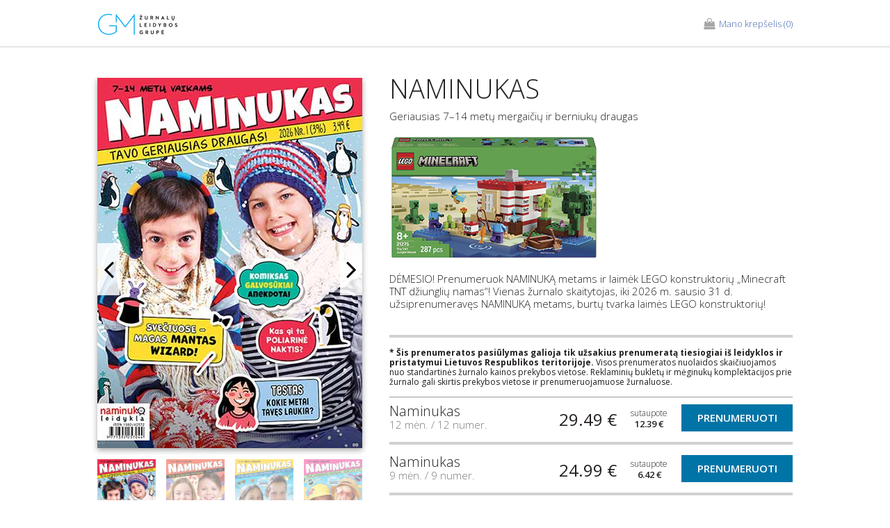

--- FILE ---
content_type: text/html; charset=utf-8
request_url: https://prenumerata.gmzurnalai.lt/index.php?mod=pasiulymai&ik=na&preke=7&ak=rUiLe58cUM
body_size: 7009
content:





 <!doctype html>
<html lang='lt'>
<head>
<meta charset='utf-8'>
<meta http-equiv='X-UA-Compatible' content='IE=edge'>
<meta name='verify-paysera' content='9084cd6a0d5394fdb027636252f38fe5'/>
<meta name='Description' content='Žurnalų ir laikraščių prenumerata tiesiogiai iš leidėjo (MOTERIS, PANELĖ, MANO NAMAI, TAVO VAIKAS)' />
<meta name='Keywords' content='laikraščiai ir žurnalai, laikraščiai, zurnalai, zurnalas, prenumerata, zurnalu prenumerata, laikraščių prenumeruota, akcija, moteris, zurnalas moteris, panele, mano namai, tavo vaikas, geriausi receptai, bulvės kelione, prenumeratos sąlygos, prenumerata uzsienyje, adreso keitimas, prenumerata tiesiogiai iš leidėjo' />
<meta name='viewport' content='width=device-width, initial-scale=1'>
<link rel='stylesheet' type='text/css' href='pren_v4/css/style.css?v=21080525' media='screen'>
<link rel='stylesheet' type='text/css' href='pren_v4/css/tablet.css' media='screen'>
<link rel='stylesheet' type='text/css' href='pren_v4/css/mobile.css' media='screen'>
<link rel='stylesheet' type='text/css' href='pren_v4/css/font-awesome.css' media='screen'>
<link rel='stylesheet' type='text/css' href='https://fonts.googleapis.com/css?family=Open+Sans:300,300i,400,400i,600,600i,700,700i,800,800i&subset=cyrillic,cyrillic-ext,greek,greek-ext,latin-ext,vietnamese' media='screen'>
<link rel='stylesheet' type='text/css' href='https://fonts.googleapis.com/css?family=Roboto:100,100i,300,300i,400,400i,500,500i,700,700i,900,900i&subset=cyrillic,cyrillic-ext,greek,greek-ext,latin-ext,vietnamese' media='screen'>
<link rel='stylesheet' type='text/css' href='https://fonts.googleapis.com/css?family=Source+Sans+Pro:200,200i,300,300i,400,400i,600,600i,700,700i,900,900i&subset=latin-ext,vietnamese' media='screen'>
<script type='text/javascript' src='pren_v4/js/jquery-latest.js'></script>
<script type='text/javascript' src='pren_v4/js/slick.min.js'></script>
<script type='text/javascript' src='pren_v4/js/jquery.fs.selecter.js'></script>
<script type='text/javascript' src='pren_v4/js/magnific.js'></script>
<script type='text/javascript' src='pren_v4/js/common.js'></script>
<script type='text/javascript' src='pren_v4/library/json.js?v=20220621'></script>
<script type='text/javascript' src='pren_v4/library/prenumerata_v4.js?v=21070917c'></script>
<title>GM žurnalai</title>
<script type='text/javascript'>
var pasiulymaiVersluiRegistracija = 'https://prenumerata.gmzurnalai.lt/servis/json_pasiulymai_verslui_registracija.php';
var naujienlaiskioRegistracija = 'https://prenumerata.gmzurnalai.lt/servis/json_naujienlaiskio_registracijos_uzklausa.php';
var adresoKeitimoRegistracija = 'https://prenumerata.gmzurnalai.lt/servis/json_adreso_keitimo_registracija.php';
var infoTekstas = 'https://prenumerata.gmzurnalai.lt/servis/json_info_tekstas.php';
var pasiulymaiVersluiRegistracija = 'https://prenumerata.gmzurnalai.lt/servis/json_pasiulymai_verslui_registracija.php' ;
var prenumeratosKoduPatikra = 'https://prenumerata.gmzurnalai.lt/servis/json_prenumeratos_kodo_patikra.php' ;
var pristatymoVietovesPatikrinimoNuoroda = 'https://prenumerata.gmzurnalai.lt/servis/json_pristatymo_vietoves_patikra.php' ;
var nuolaidosFiksavimoNuoroda = 'https://prenumerata.gmzurnalai.lt/servis/json_nuolaidos_kodo_fiksavimas.php' ;
var krepselioKainaNuoroda = 'https://prenumerata.gmzurnalai.lt/servis/json_krepselio_kaina.php' ;
var paieskosNuoroda = 'https://prenumerata.gmzurnalai.lt/servis/json_adresai2.php?sid=605369d39kvv5nl4e5m2u50bk6&pt=P&kiekis=20&adresas=' ;
var adresoDaliesPaieska = 'https://prenumerata.gmzurnalai.lt/servis/json_adreso_dalis.php?adresas=' ;
var pastoKodoNuoroda = 'https://prenumerata.gmzurnalai.lt/servis/json_pasto_kodai.php' ;
var pastoKodoIrasymoNuoroda = 'https://prenumerata.gmzurnalai.lt/servis/irasyti_pasto_koda.php' ;
function stopRKey(evt) {
var evt = (evt) ? evt : ((event) ? event : null);
var node = (evt.target) ? evt.target : ((evt.srcElement) ? evt.srcElement : null);
if ((evt.keyCode == 13) && (node.type=='text'))  {return false;}
}
document.onkeypress = stopRKey;
</script> 
<!-- Facebook Pixel Code -->

<script>

!function(f,b,e,v,n,t,s){if(f.fbq)return;n=f.fbq=function(){n.callMethod?

n.callMethod.apply(n,arguments):n.queue.push(arguments)};if(!f._fbq)f._fbq=n;

n.push=n;n.loaded=!0;n.version='2.0';n.queue=[];t=b.createElement(e);t.async=!0;

t.src=v;s=b.getElementsByTagName(e)[0];s.parentNode.insertBefore(t,s)}(window,

document,'script','https://connect.facebook.net/en_US/fbevents.js');

fbq('init', '294883524264712'); // Insert your pixel ID here.

fbq('track', 'PageView');

</script>

<noscript><img height='1' width='1' style='display:none'

src='https://www.facebook.com/tr?id=294883524264712&ev=PageView&noscript=1'

/></noscript>

<!-- DO NOT MODIFY -->

<!-- End Facebook Pixel Code --><link rel='manifest' href='/manifest.json' />
<script src='https://cdn.onesignal.com/sdks/OneSignalSDK.js' async=''></script>
<script>
  var OneSignal = window.OneSignal || [];
  OneSignal.push(function() {
    OneSignal.init({
      appId: '4e00d73d-f2ad-4d2a-8ab4-fa42befe9e6d',
    });
  });
</script></head>
<body>
<main class='wrapper clearfix'>
<header class='header'>
<div class='main clearfix'>
<a href='https://prenumerata.gmzurnalai.lt/index.php' id='logo'><img src='pren_v4/img/gm_logo.png' alt=''></a>
<nav class='nav' id='nav'>
<ul class='clearfix'>
</ul>
</nav>
<a href='#nav' class='menu_toggle'><i class='fa fa-bars'></i></a>
<a href='' class='url_cart'><i class='fa fa-shopping-bag'></i><span>Mano krepšelis</span> (0)</a>
</div>
</header>
<script type="text/javascript"> 
</script><script async src="https://www.googletagmanager.com/gtag/js?id=UA-132852592-1"></script>
<script>
  window.dataLayer = window.dataLayer || [];
  function gtag(){dataLayer.push(arguments);}
  gtag('js', new Date());

  gtag('config', 'UA-132852592-1');
</script>
<script>
ga('send', 'pageview')
</script>
				<script type='text/javascript' async=true>                                              
				(function() {                                                                           
				  var host = window.location.hostname;                                                  
				  var element = document.createElement('script');                                       
				  var firstScript = document.getElementsByTagName('script')[0];                         
				  var url = 'https://cmp.quantcast.com'                                                 
					.concat('/choice/', 'D-zFedrDpC29D', '/', host, '/choice.js?tag_version=V2');       
				  var uspTries = 0;                                                                     
				  var uspTriesLimit = 3;                                                                
				  element.async = true;                                                                 
				  element.type = 'text/javascript';                                                     
				  element.src = url;                                                                    
                                                                                                      
				  firstScript.parentNode.insertBefore(element, firstScript);                            
                                                                                                      
				  function makeStub() {                                                                 
					var TCF_LOCATOR_NAME = '__tcfapiLocator';                                           
					var queue = [];                                                                     
					var win = window;                                                                   
					var cmpFrame;                                                                       
                                                                                                      
					function addFrame() {                                                               
					  var doc = win.document;                                                           
					  var otherCMP = !!(win.frames[TCF_LOCATOR_NAME]);                                  
                                                                                                      
					  if (!otherCMP) {                                                                  
						if (doc.body) {                                                                 
						  var iframe = doc.createElement('iframe');                                     
                                                                                                      
						  iframe.style.cssText = 'display:none';                                        
						  iframe.name = TCF_LOCATOR_NAME;                                               
						  doc.body.appendChild(iframe);                                                 
						} else {                                                                        
						  setTimeout(addFrame, 5);                                                      
						}                                                                               
					  }                                                                                 
					  return !otherCMP;                                                                 
					}                                                                                   
                                                                                                      
					function tcfAPIHandler() {                                                          
					  var gdprApplies;                                                                  
					  var args = arguments;                                                             
                                                                                                      
					  if (!args.length) {                                                               
						return queue;                                                                   
					  } else if (args[0] === 'setGdprApplies') {                                        
						if (                                                                            
						  args.length > 3 &&                                                            
						  args[2] === 2 &&                                                              
						  typeof args[3] === 'boolean'                                                  
						) {                                                                             
						  gdprApplies = args[3];                                                        
						  if (typeof args[2] === 'function') {                                          
							args[2]('set', true);                                                       
						  }                                                                             
						}                                                                               
					  } else if (args[0] === 'ping') {                                                  
						var retr = {                                                                    
						  gdprApplies: gdprApplies,                                                     
						  cmpLoaded: false,                                                             
						  cmpStatus: 'stub'                                                             
						};                                                                              
                                                                                                      
						if (typeof args[2] === 'function') {                                            
						  args[2](retr);                                                                
						}                                                                               
					  } else {                                                                          
						if(args[0] === 'init' && typeof args[3] === 'object') {                         
						  args[3] = Object.assign(args[3], { tag_version: 'V2' });                      
						}                                                                               
						queue.push(args);                                                               
					  }                                                                                 
					}                                                                                   
                                                                                                      
					function postMessageEventHandler(event) {                                           
					  var msgIsString = typeof event.data === 'string';                                 
					  var json = {};                                                                    
                                                                                                      
					  try {                                                                             
						if (msgIsString) {                                                              
						  json = JSON.parse(event.data);                                                
						} else {                                                                        
						  json = event.data;                                                            
						}                                                                               
					  } catch (ignore) {}                                                               
                                                                                                      
					  var payload = json.__tcfapiCall;                                                  
                                                                                                      
					  if (payload) {                                                                    
						window.__tcfapi(                                                                
						  payload.command,                                                              
						  payload.version,                                                              
						  function(retValue, success) {                                                 
							var returnMsg = {                                                           
							  __tcfapiReturn: {                                                         
								returnValue: retValue,                                                  
								success: success,                                                       
								callId: payload.callId                                                  
							  }                                                                         
							};                                                                          
							if (msgIsString) {                                                          
							  returnMsg = JSON.stringify(returnMsg);                                    
							}                                                                           
							if (event && event.source && event.source.postMessage) {                    
							  event.source.postMessage(returnMsg, '*');                                 
							}                                                                           
						  },                                                                            
						  payload.parameter                                                             
						);                                                                              
					  }                                                                                 
					}                                                                                   
                                                                                                      
					while (win) {                                                                       
					  try {                                                                             
						if (win.frames[TCF_LOCATOR_NAME]) {                                             
						  cmpFrame = win;                                                               
						  break;                                                                        
						}                                                                               
					  } catch (ignore) {}                                                               
                                                                                                      
					  if (win === window.top) {                                                         
						break;                                                                          
					  }                                                                                 
					  win = win.parent;                                                                 
					}                                                                                   
					if (!cmpFrame) {                                                                    
					  addFrame();                                                                       
					  win.__tcfapi = tcfAPIHandler;                                                     
					  win.addEventListener('message', postMessageEventHandler, false);                  
					}                                                                                   
				  };                                                                                    
                                                                                                      
				  makeStub();                                                                           
                                                                                                      
				  var uspStubFunction = function() {                                                    
					var arg = arguments;                                                                
					if (typeof window.__uspapi !== uspStubFunction) {                                   
					  setTimeout(function() {															
						if (typeof window.__uspapi !== 'undefined') {                                   
						  window.__uspapi.apply(window.__uspapi, arg);                                  
						}                                                                               
					  }, 500);                                                                          
					}                                                                                   
				  };                                                                                    
                                                                                                      
				  var checkIfUspIsReady = function() {                                                  
					uspTries++;                                                                         
					if (window.__uspapi === uspStubFunction && uspTries < uspTriesLimit) {              
					  console.warn('USP is not accessible');                                            
					} else {                                                                            
					  clearInterval(uspInterval);                                                       
					}                                                                                   
				  };                                                                                    
                                                                                                      
				  if (typeof window.__uspapi === 'undefined') {                                         
					window.__uspapi = uspStubFunction;                                                  
					var uspInterval = setInterval(checkIfUspIsReady, 6000);                             
				  }                                                                                     
				})();                                                                                   
				</script>                                                                               
<section class='body'>
<div class='main clearfix'>
<div class='product_foto'>
<div class='product_slider'>
<div class='panel'><img src='https://prenumerata.gmzurnalai.lt/pren_v4/images/naminukas_202601.jpg' alt=''></div>
<div class='panel'><img src='https://prenumerata.gmzurnalai.lt/pren_v4/images/naminukas_202511.jpg' alt=''></div>
<div class='panel'><img src='https://prenumerata.gmzurnalai.lt/pren_v4/images/naminukas_202508.jpg' alt=''></div>
<div class='panel'><img src='https://prenumerata.gmzurnalai.lt/pren_v4/images/naminukas_202507.jpg' alt=''></div>
</div>
<div class='product_slider_nav'>
<div class='panel'><img src='https://prenumerata.gmzurnalai.lt/pren_v4/images/naminukas_202601.jpg' alt='' width='84'></div>
<div class='panel'><img src='https://prenumerata.gmzurnalai.lt/pren_v4/images/naminukas_202511.jpg' alt='' width='84'></div>
<div class='panel'><img src='https://prenumerata.gmzurnalai.lt/pren_v4/images/naminukas_202508.jpg' alt='' width='84'></div>
<div class='panel'><img src='https://prenumerata.gmzurnalai.lt/pren_v4/images/naminukas_202507.jpg' alt='' width='84'></div>
</div>
</div>
<div class='product_desc'>
<div class='top_text'>
<h1>NAMINUKAS</h1>
<p>Geriausias 7&#8211;14 metų mergaičių ir berniukų draugas</p>
<div class='clearfix'>
<img src='https://prenumerata.gmzurnalai.lt/pren_v4/images/prizas_naminukas_202601.jpg' alt='' width='300'>
</div>
<div class='clearfix'>
<p><p>DĖMESIO! Prenumeruok NAMINUKĄ metams ir laimėk LEGO konstruktorių &#8222;Minecraft TNT džiunglių namas&#8220;! Vienas žurnalo skaitytojas, iki 2026 m. sausio 31 d. užsiprenumeravęs NAMINUKĄ metams, burtų tvarka laimės LEGO konstruktorių!</p></p>
</div>
</div>
<a id='1035'></a>
<div id='pasiulymas_id_1035'>
<form name='pasiulymas_id_1035_1' action = 'https://prenumerata.gmzurnalai.lt/index.php?mod=kontaktine_info&veiksmas=naujas&pasiulymas=1035&ak=9uZG6xBEhg' method = 'POST'>
<div id='1035_1'>
<input type='hidden' id='kaina_1035_1' value='4188'>
<input type='hidden' id='nuolaida_1035_1' value='1239'>
<input type='hidden' name='irasas=1035_1' id='irasas=1035_1' value='6321'>
<div class='product_row clearfix'>
<div class='clearfix pasiulymo_anonsas'>
<strong>* Šis prenumeratos pasiūlymas galioja tik užsakius prenumeratą tiesiogiai iš leidyklos ir pristatymui Lietuvos Respublikos teritorijoje.</strong> Visos prenumeratos nuolaidos skaičiuojamos nuo standartinės žurnalo kainos prekybos vietose. Reklaminių bukletų ir mėginukų komplektacijos prie žurnalo gali skirtis prekybos vietose ir prenumeruojamuose žurnaluose.<br>&nbsp;</div>
<div class='left'>
<h4><span class ='prekes_pavadinimas'>Naminukas</span></h4>
<span class='txt'>12 mėn. / 12 numer.</span>
</div>
<input type='hidden' name='pasiulymoKiekis_1035_1' id='pasiulymoKiekis_1035_1' value = '1'>
<div class='right'>
<span class='price' id='pasiulymoKaina_1035_1' >20.99 €</span>
<span class='save' id='pasiulymoSutaupote_1035_1' >sutaupote<span id='pasiulymoNuolaida_1035_1'>11.54 €</span></span>
<button type='submit' class='btn'>Prenumeruoti</button>
</div>
</div>
</div>
<script>
pasiulymoKaina('1035_1');
</script>
</form>
<form name='pasiulymas_id_1035_2' action = 'https://prenumerata.gmzurnalai.lt/index.php?mod=kontaktine_info&veiksmas=naujas&pasiulymas=1035&ak=rvp1idX9vD' method = 'POST'>
<div id='1035_2'>
<input type='hidden' id='kaina_1035_2' value='3141'>
<input type='hidden' id='nuolaida_1035_2' value='642'>
<input type='hidden' name='irasas=1035_2' id='irasas=1035_2' value='6322'>
<div class='product_row clearfix'>
<div class='left'>
<h4><span class ='prekes_pavadinimas'>Naminukas</span></h4>
<span class='txt'>9 mėn. / 9 numer.</span>
</div>
<input type='hidden' name='pasiulymoKiekis_1035_2' id='pasiulymoKiekis_1035_2' value = '1'>
<div class='right'>
<span class='price' id='pasiulymoKaina_1035_2' >20.99 €</span>
<span class='save' id='pasiulymoSutaupote_1035_2' >sutaupote<span id='pasiulymoNuolaida_1035_2'>11.54 €</span></span>
<button type='submit' class='btn'>Prenumeruoti</button>
</div>
</div>
</div>
<script>
pasiulymoKaina('1035_2');
</script>
</form>
<form name='pasiulymas_id_1035_3' action = 'https://prenumerata.gmzurnalai.lt/index.php?mod=kontaktine_info&veiksmas=naujas&pasiulymas=1035&ak=c6nadwxmsG' method = 'POST'>
<div id='1035_3'>
<input type='hidden' id='kaina_1035_3' value='2094'>
<input type='hidden' id='nuolaida_1035_3' value='345'>
<input type='hidden' name='irasas=1035_3' id='irasas=1035_3' value='6323'>
<div class='product_row clearfix'>
<div class='left'>
<h4><span class ='prekes_pavadinimas'>Naminukas</span></h4>
<span class='txt'>6 mėn. / 6 numer.</span>
</div>
<input type='hidden' name='pasiulymoKiekis_1035_3' id='pasiulymoKiekis_1035_3' value = '1'>
<div class='right'>
<span class='price' id='pasiulymoKaina_1035_3' >20.99 €</span>
<span class='save' id='pasiulymoSutaupote_1035_3' >sutaupote<span id='pasiulymoNuolaida_1035_3'>11.54 €</span></span>
<button type='submit' class='btn'>Prenumeruoti</button>
</div>
</div>
</div>
<script>
pasiulymoKaina('1035_3');
</script>
</form>
<form name='pasiulymas_id_1035_4' action = 'https://prenumerata.gmzurnalai.lt/index.php?mod=kontaktine_info&veiksmas=naujas&pasiulymas=1035&ak=WRbW88uin2' method = 'POST'>
<div id='1035_4'>
<input type='hidden' id='kaina_1035_4' value='1047'>
<input type='hidden' id='nuolaida_1035_4' value='0'>
<input type='hidden' name='irasas=1035_4' id='irasas=1035_4' value='6324'>
<div class='product_row clearfix'>
<div class='left'>
<h4><span class ='prekes_pavadinimas'>Naminukas</span></h4>
<span class='txt'>3 mėn. / 3 numer.</span>
</div>
<input type='hidden' name='pasiulymoKiekis_1035_4' id='pasiulymoKiekis_1035_4' value = '1'>
<div class='right'>
<span class='price' id='pasiulymoKaina_1035_4' >20.99 €</span>
<span class='save' id='pasiulymoSutaupote_1035_4' >sutaupote<span id='pasiulymoNuolaida_1035_4'>11.54 €</span></span>
<button type='submit' class='btn'>Prenumeruoti</button>
</div>
</div>
</div>
<script>
pasiulymoKaina('1035_4');
</script>
</form>
</div >
<div class='bottom_text'>
<h2 class='clearfix'><span>Apie žurnalą</span></h2>
<p><strong>NAMINUKAS &#8211; geriausias 7&#8211;14 metų mergaičių ir berniukų draugas!
</strong><br>Kiekviename žurnalo numeryje &#8211; vis naujos intriguojančios ir vaikams
aktualios temos, kurios ne tik sudomins, bet ir leis praplėsti akiratį;
taip pat linksmas komiksas apie Naminuko ir berniuko Domo nuotykius,
daug užduočių, galvosūkių, pokštų, anekdotų, neišgalvotų juokingų
istorijų iš moksleivių gyvenimo, interviu su žvaigždėmis ir įdomiais
pašnekovais. <br>Periodiškumas: 1 žurnalas per mėnesį.
<br>Žurnalas išeina kiekvieno mėnesio 26&#8211;31 d.</p>
</div>
</div>
</div>
</section>
<footer class='footer'>
<div class='info_row'><span class='phone'><i class='fa fa-phone'></i>Tel.: +370 610 11389</span> <span class='mail'><i class='fa fa-envelope'></i>Paštas: <a href='mailto:prenumerata@gmzurnalai.lt'>prenumerata@gmzurnalai.lt</a></span></div>
<div class='main clearfix'>
<div class='box'>
<h3>GM žurnalai</h3>
<ul class='url_list toggle'>
<li><a href='https://prenumerata.gmzurnalai.lt/index.php?mod=apie_mus' target='_self'>Apie mus</a></li>
<li><a href='https://prenumerata.gmzurnalai.lt/index.php?mod=kontaktai' target='_self'>Kontaktai</a></li>
<li><a href='https://prenumerata.gmzurnalai.lt/index.php?mod=reklama' target='_self'>Reklama</a></li>
<li><a href='https://prenumerata.gmzurnalai.lt/index.php?mod=privatumo_politika' target='_blank'>Privatumo politika</a></li>
</ul>
</div>
<div class='box'>
<h3>Dovanų kortelės</h3>
<ul class='url_list toggle'>
<li><a href='https://prenumerata.gmzurnalai.lt/index.php?mod=kodai_ivedimas2&ak=r4M7VWAS5V'>Įvesti identifikacinius kodus</a></li>
</ul>
<h3>Sekite mus</h3>
<ul class='url_list toggle'>
<li><a href='https://prenumerata.gmzurnalai.lt/index.php?mod=sekite_mus' target='_self' class='facebook'><i class='fa fa-facebook-square'></i>Facebook</a></li>
<li><a href='https://prenumerata.gmzurnalai.lt/index.php?mod=sekite_mus' target='_self' class='facebook'><i class='fa fa-instagram'></i>Instagram</a></li>
</ul>
</div>
<div class='box'>
<h3>Pagalba</h3>
<ul class='url_list toggle'>
<li><a href='https://prenumerata.gmzurnalai.lt/index.php?mod=d_u_k' target='_self'>DUK</a></li>
<li><a href='https://prenumerata.gmzurnalai.lt/index.php?mod=taisykles' target='_blank'>Taisyklės</a></li>
<li><a href='https://prenumerata.gmzurnalai.lt/index.php?mod=prenumerata_uzsienin' target='_self'>Prenumerata užsienyje</a></li>
<li><a href='https://prenumerata.gmzurnalai.lt/index.php?mod=adreso_keitimas' target='_self'>Adreso keitimas</a></li>
</ul>
</div>
<div class='box'>
<h3>Naujienlaiškis</h3>
<ul class='url_list toggle'>
<li>Prenumeruok mūsų naujienlaiškį ir gauk geriausius pasiūlymus pirmas!</li>
<li><a style='cursor: pointer ;' onClick='naujienlaiskioUzsakymoLangas();'>Prenumeruoti</a></li>
</ul>
</div>
<div class='copy'>&copy; 1999-2026 GM žurnalų leidybos grupė. Visos teisės saugomos. Privatumas ir atsakomybė.</div>
</div>
</footer>
</main>
<div class='modal newsletter clearfix mfp-hide' id='alert_info'>
<h3><span id = 'alert_tema'>&nbsp;</span></h3>
<div id = 'alert_pranesimas'></div>
</div>
<form action='https://prenumerata.gmzurnalai.lt/index.php' class='modal newsletter clearfix mfp-hide' id='modal_newsletter_titul' onsubmit="return naujienlaiskioUzsakymas('newsletter_form');" method = 'POST'>
<h3>Naujienlaiškis</h3>
<input type='email' name='newsletter_form' id='newsletter_form' placeholder='Jūsų el. pašto adresas' class='input'>
<div class='btn_row'><button type='submit' class='btn'>užsakyti</button></div>
<div style='margin-top: 10px;'>
&#8222;GM žurnalų leidybos grupė&#8220; (GM ŽLG) naujienlaiškis skirtas informuoti skaitytojus apie žurnalų prenumeratos pasiūlymus ir naujoves, taip pat apie GM ŽLG žurnalų rengiamas akcijas, renginius, pristatomas naujas ir atnaujintas paslaugas. Kiekvienas GM ŽLG žurnalai naujienlaiškio prenumeratorius turi teisę bet kada pakeisti prenumeratą arba nuo prenumeratos visiškai atsisakyti. Taip pat Jūs turite teisę susipažinti su savo duomenimis ir reikalauti juos ištaisyti arba ištrinti, arba apriboti duomenų tvarkymą, arba teisę nesutikti, kad duomenys būtų tvarkomi, taip pat teisę į duomenų perkeliamumą. Prenumeratoriui atsisakius nuo GM ŽLG naujienlaiškio prenumeratos, GM ŽLG netenka teisės tvarkyti Jūsų asmens duomenis, kuriuos pateikėte užsakydamas GM ŽLG žurnalai naujienlaiškį. Užsiprenumeravęs GM ŽLG žurnalai naujienlaiškį, Jūs sutinkate, kad UAB GM ŽLG įmonė tvarkytų Jūsų pateiktus asmens duomenis tiesioginės rinkodaros tikslais bei siųstų rinkodaros pasiūlymus. GM ŽLG įsipareigoja neperduoti tretiesiems asmenims duomenų, kuriuos prenumeratorius pateikė užsakydamas GM ŽLG žurnalai naujienlaiškį. Išskyrus naujienlaiškio siuntimui būtinos informacijos perdavimą įmonei, vykdančiai GM ŽLG žurnalai naujienlaiškio siuntimą. Jūsų asmens duomenys bus saugomi tol, kol pageidausite gauti GM ŽLG siunčiamus prenumeratos pasiūlymus. 
<br>Jūsų asmens duomenys bus saugomi pagal Bendrąjį duomenų apsaugos reglamentą, Lietuvos Respublikos Asmens duomenų teisinės apsaugos įstatymą. Jūsų teises taip pat gina Lietuvos Respublikos Vartotojų teisių apsaugos įstatymas. Jeigu manote, kad pažeistos Jūsų teisės dėl asmens duomenų tvarkymo, turite teisę pateikti skundą Valstybinei duomenų apsaugos inspekcijai.
<br>Naujienlaiškio atsakyti galite kreipdamiesi adresu <a href='mailto:info@gmzurnalai.lt'>info@gmzurnalai.lt</a> arba paspaudę naujienlaiškio atisakymo nuorodą, naujienlaiškyje, ar kreipdamiesi į duomenų apsaugos pareigūną (Ingrida Karpuškaitė, <a href='mailto:ingrida.karpuskaite@gmzurnalai.lt'>ingrida.karpuskaite@gmzurnalai.lt</a>, +370 624 51477)</div>
</form>
<noscript>
<div id='no_js'>
<div class='no_js_info'>
<h1>Svetainės darbui būtinas JavaScript palaikymas</h1>
</div>
</div>
</noscript>
</body>
</html>


--- FILE ---
content_type: application/javascript
request_url: https://prenumerata.gmzurnalai.lt/pren_v4/library/json.js?v=20220621
body_size: 9394
content:
  

	
	
 function adreso_patikra() {
// --------------------------------------------------------------------------------------------------						
//	ISVALOM PASTO KODO IR NAMO NUMERIO LAUKUS
// --------------------------------------------------------------------------------------------------	
	var adresoSablonas = adresoSablonoLaukas.value ;

	adresoSablonoLaukas.focus() ;

//	alert(adrSavId.value + ' XX ' + adrVieId.value + ' XX ' + adrGatId.value) ;
	
	var adresoPasirinkimas = $('#adresai').get(0);
	if (adresoPasirinkimas.options.length > 0) {
		alert_pranesimas('Adresas', "Nepasirinktas adresas") ;
	} else {
		if (adrGatId.value > 0 && namoNumerioReiksme.value == '') {
			namoNumerioReiksme.focus() ;
			alert_pranesimas('Adresas', "Nėra namo numerio") ;
		} else {	 

					if (adresoSablonas.length > 3) {
		
//		alert(adresoDaliesPaieska+encodeURI(adresoSablonas)) ;
		
		
// --------------------------------------------------------------------------------------------------						
//	PASIESKOS SABLONO ILGIS > 3 - IESKOM GALIMU VARIANTU
// --------------------------------------------------------------------------------------------------						
 
						$.ajax({
							url: adresoDaliesPaieska+encodeURI(adresoSablonas),
							dataType: "text",
							success: function(data) {
								var json = $.parseJSON(data);
								var klaida = json.klaida ;
								var paieska = json.paieska ;
								if (klaida != null) {
// --------------------------------------------------------------------------------------------------						
//	APDOROJAM KLAIDA
// --------------------------------------------------------------------------------------------------						
									var klaidos_info = $.map(klaida, function(value, index) {
									return [value];
									});

									if (klaidos_info[0].kodas > 0) {
										}
								}
// --------------------------------------------------------------------------------------------------						
//	ISVALOM ADRTESU SUFLERI
// --------------------------------------------------------------------------------------------------						
						
								adresoPasirinkimas.style.display = "none";
								while (adresoPasirinkimas.options.length > 0) {
									adresoPasirinkimas.remove(adresoPasirinkimas.options.length - 1);
								}
// --------------------------------------------------------------------------------------------------						
//	PAIMAM PAIESKOS REZULTATUS
// --------------------------------------------------------------------------------------------------						
								if (paieska == null) {
									alert_pranesimas('Adresas', "Neteisingas adresas") ;
								}
							}
						});
					} ;
			}
		}
 }	
	
	
	
	
	
	function pasto_kodo_paieska(e) {
		
	
	if (e.keyCode > 0) {
//	if (e.keyCode === 13 || e.keyCode === 9 || e.keyCode > 20) {
		
		

			if (paieskos_info[pasirinktasAdresasID] != null) {
				
			var elementasButoNumeris = $('#buto_numeris').get(0) ;
			var elementasNamoNumeris = $('#namo_numeris').get(0) ;

				
			var namoNumeris = elementasNamoNumeris.value ;
			
			
				if (namoNumeris.length > 0) {
		// --------------------------------------------------------------------------------------------------						
		// PIRMIAUSIA TIKRINAM AR DAR NETURIM PASTO KODO TAM ADRESUI
		// --------------------------------------------------------------------------------------------------						
					var pastoKodoQuery = "?adr_vie_id=" +  paieskos_info[pasirinktasAdresasID].adr_vie_id + "&adr_gat_id=" + paieskos_info[pasirinktasAdresasID].adr_gat_id + "&adr_namo_nr=" + namoNumeris ;


					$.ajax({
//						async: false,
						url: pastoKodoNuoroda + encodeURI(pastoKodoQuery),
						dataType: 'text',
							success: function(data) {
								var json = $.parseJSON(data);
								var klaida = json.klaida ;
								var paieska = json.paieska ;
								if (klaida != null) {
									var klaidos_info = $.map(klaida, function(value, index) {
										return [value];
									});
							
									if (klaidos_info[0].kodas > 0) {
		//								alert("Klaida: " +  klaidos_info[0].pranesimas) ;
										}
								}
								if (paieska != null) {
									kodo_paieskos_info = $.map(paieska, function(value, index) {
										return [value];
									});			
									if (kodo_paieskos_info != null) {
		// --------------------------------------------------------------------------------------------------	
		// TOKI PASTO KODA JAU TURIM
		// --------------------------------------------------------------------------------------------------	
										pastoKodas.value = kodo_paieskos_info[0].pasto_kodas ;
										pastoKodas.readOnly = true;							
		// --------------------------------------------------------------------------------------------------	
									}
								} else {
		// --------------------------------------------------------------------------------------------------	
		// TOKIO DAR NETURIM - UZKLAUSIAM POSTIT.LT
		// --------------------------------------------------------------------------------------------------						
								   var pilnasAdresas = paieskos_info[pasirinktasAdresasID].gatve + ' ' + namoNumeris + ', ' + paieskos_info[pasirinktasAdresasID].vietove ;
								   $.ajax({
										url: '//postit.lt/data/',
										dataType: 'json',
										data: {
											address: pilnasAdresas
										},
										success: function(resp){
											if(resp && resp.total > 0){
												pastoKodas.value = resp.data[0].post_code ;
		// --------------------------------------------------------------------------------------------------	
		// IRASOM GAUTA PASKO KODA I DB
		// --------------------------------------------------------------------------------------------------	
												pastoKodoQuery += '&adr_pasto_kodas=' + pastoKodas.value ;
												$.ajax({
													url: pastoKodoIrasymoNuoroda + encodeURI(pastoKodoQuery),
													dataType: 'text',
														success: function() {
													}
												});		
												pastoKodas.readOnly = true;
												
		// --------------------------------------------------------------------------------------------------	

											} else {
		// --------------------------------------------------------------------------------------------------	
		// PASTO KODO NEGAVOM 
		// --------------------------------------------------------------------------------------------------	
												pastoKodas.value = '' ;
												pastoKodas.readOnly = false;
		// --------------------------------------------------------------------------------------------------	
											}
										},
										error: function(){
										},
										complete: function(){
										}
									});								
		// --------------------------------------------------------------------------------------------------						
								}


							}

					});	
				}
			}
	
	
			if (e.keyCode === 13 || e.keyCode === 9) elementasButoNumeris.focus() ;

		}
	}


    function adreso_paieska(e) {
	
	var adresoSablonas = adresoSablonoLaukas.value ;
	
	var adresoLaukelioRemas = false ;
	
//	alert(adresoSablonas);
	

// --------------------------------------------------------------------------------------------------						
//	ISVALOM PASTO KODO IR NAMO NUMERIO LAUKUS
// --------------------------------------------------------------------------------------------------						
	pastoKodas.value = '' ;
	pastoKodas.readOnly = false;
	namoNumerioReiksme.value = '' ;
	
	adrSavId.value = '' ;
	adrVieId.value = '' ;
	adrGatId.value = '' ;

// --------------------------------------------------------------------------------------------------						
//	ATRAKINAM LAUKUS
// --------------------------------------------------------------------------------------------------						
			var elementasPastoKodas = $('#pasto_kodas').get(0) ;
			var elementasNemoNumeris = $('#namo_numeris').get(0) ;
			var elementasButoNumeris = $('#buto_numeris').get(0) ;
			
			if (adresoSablonas.length > 9) {
				var sablonasAnalizei = adresoSablonas.trim() ;
				var sablonoAnalizeDalimis = sablonasAnalizei.split(' ') ;
				if (sablonoAnalizeDalimis.length > 1) {
				
					var fragmentuKiekisIlgu = 0 ;
					var fragmentuKiekisTrumpu = 0 ;
				
					for (var i=0; i<sablonoAnalizeDalimis.length; i++) {
						var fragmentas = sablonoAnalizeDalimis[i].trim() ;
							if (fragmentas.length > 0 && fragmentas.length <= 5) fragmentuKiekisTrumpu++ ;
							if (fragmentas.length > 5) fragmentuKiekisIlgu++ ;
					}
					
					if (fragmentuKiekisIlgu >= 3 || (fragmentuKiekisIlgu >= 2 && fragmentuKiekisTrumpu >= 1)) {
						elementasPastoKodas.readOnly = false;
						elementasNemoNumeris.readOnly = false;
						elementasButoNumeris.readOnly = false;	
					}
				}
			}
	
			if (adresoSablonas.length > 3) {
				
				
// --------------------------------------------------------------------------------------------------						
//	PASIESKOS SABLONO ILGIS > 3 - IESKOM GALIMU VARIANTU
// --------------------------------------------------------------------------------------------------						
 
// console.log(paieskosNuoroda+encodeURI(adresoSablonas)); 
  
				$.ajax({
                    url: paieskosNuoroda+encodeURI(adresoSablonas),
                    dataType: "text",
                    success: function(data) {
						var json = $.parseJSON(data);
						var klaida = json.klaida ;
						var paieska = json.paieska ;
						
					
						if (klaida != null) {
// --------------------------------------------------------------------------------------------------						
//	APDOROJAM KLAIDA
// --------------------------------------------------------------------------------------------------						
							var klaidos_info = $.map(klaida, function(value, index) {
							return [value];
							});

							if (klaidos_info[0].kodas > 0) {
//									console.log(klaidos_info[0].kodas) ;
//									console.log(klaidos_info[0].pranesimas) ;
									adresoLaukelioRemas = true ;
									
// --------------------------------------------------------------------------------------------------						
//	IREMINAM ADRESO LAUKELI
// --------------------------------------------------------------------------------------------------						
									adresoSablonoLaukas.style.border = "1px";
									adresoSablonoLaukas.style.borderStyle = "solid";
									adresoSablonoLaukas.style.borderColor = "#d3d3d3";											
									
								}
						}
// --------------------------------------------------------------------------------------------------						
//	ISVALOM ADRTESU SUFLERI
// --------------------------------------------------------------------------------------------------						
						var adresoPasirinkimas = $('#adresai').get(0);
						adresoPasirinkimas.style.display = "none";

//							var elementAdresai = document.getElementById("adresai");
							while (adresoPasirinkimas.firstChild) {
							  adresoPasirinkimas.removeChild(adresoPasirinkimas.firstChild);
							}

// --------------------------------------------------------------------------------------------------						
//	PAIMAM PAIESKOS REZULTATUS
// --------------------------------------------------------------------------------------------------						
						if (paieska != null) {
							paieskos_info = $.map(paieska, function(value, index) {
								return [value];
							});			
							if (paieskos_info != null) {
//
// BLOKUOJAM KITUS LAUKUS
//
									var elementasPastoKodas = $('#pasto_kodas').get(0) ;
									var elementasNemoNumeris = $('#namo_numeris').get(0) ;
									var elementasButoNumeris = $('#buto_numeris').get(0) ;
									elementasPastoKodas.readOnly = true;
									elementasNemoNumeris.readOnly = true;
									elementasButoNumeris.readOnly = true;
							
							
// --------------------------------------------------------------------------------------------------						
//	YRA REZULTATU - SUFLERUOJMA PSIRINKIMUS
// --------------------------------------------------------------------------------------------------						
								adresoPasirinkimas.style.display = "block";

								adresoSablonoLaukas.style.borderBottom = "0px";
								adresoSablonoLaukas.style.paddingBottom = "0px";
								adresoSablonoLaukas.style.marginBottom = "0px";
								
								var maxVariantu = 25 ;
								
								var adresoPasirinkimasKiekis = (paieskos_info.length < maxVariantu) ? paieskos_info.length : maxVariantu;
								if (adresoPasirinkimasKiekis == 0) adresoLaukelioRemas = true ;
								
//								console.log(adresoPasirinkimasKiekis) ;
								
								var sarasoInfo  = "" ;
								if (paieskos_info.length >= maxVariantu) sarasoInfo += "Pirmiausia rašykite gatvės pavadinimą. Pakanka įvesti gatvės ir miesto/kaimo pavadinimų pradžią, pvz. \"Puš Žib\". Rodomi pirmi " + maxVariantu + " adresų, jei sąraše jūsų adreso nėra, įrašykite pilnesnius pavadinimus."
								sarasoInfo += " Įrašykite pilną adresą arba pasirinkite tinkamą iš sąrašo apačioje." ;
								

								
								
								var padr = document.createTextNode(sarasoInfo); 
								
								var adresoEilute = document.createElement('li');
									adresoEilute.style.margin = "0px 0px 0px 0px";
									adresoEilute.style.padding = "0px 5px 0px 5px";
									adresoEilute.style.fontWeight = "bold";
								var zyme = document.createElement('label');
								zyme.setAttribute('for', 'zyme_x') ;
								adresoEilute.appendChild(padr) ;
								adresoEilute.appendChild(zyme) ;
									adresoPasirinkimas.appendChild(adresoEilute);
								
								
								for (var i = 0; i < adresoPasirinkimasKiekis; i++) {
									var pilnasAdresas = paieskos_info[i].gatve + ' ' + paieskos_info[i].vietove + ' ' + paieskos_info[i].savivaldybe;
									var padr = document.createTextNode(pilnasAdresas);
									
									
//									console.log(paieskos_info[i].vietove_tipas) ;
									
									var adresoEilute = document.createElement('li');

									adresoEilute.style.cursor = "pointer";
									adresoEilute.style.margin = "0px 0px 0px 0px";
									adresoEilute.style.padding = "5px 5px 0px 5px";
									adresoEilute.style.backgroundColor = "#eee";
									adresoEilute.style.border = "1px 0px 0px 0px";
									adresoEilute.style.borderStyle = "solid";
									adresoEilute.style.borderColor = "#fff";
	

									var zyme = document.createElement('label');

									zyme.setAttribute('for', 'zyme_'+i) ;
									adresoEilute.appendChild(padr) ;
									adresoEilute.appendChild(zyme) ;
									adresoEilute.setAttribute('onclick', 'adresoFiksavimas(' + i + ',\'' + pilnasAdresas + '\');');
									adresoEilute.setAttribute('onmouseover', 'aktyvi_eilute(this)') ;
									adresoEilute.setAttribute('onmouseout', 'pasyvi_eilute(this)') ;
									adresoEilute.setAttribute('id', 'adr_'+i) ;

									adresoPasirinkimas.appendChild(adresoEilute);
							
								}	
								
								if(e.keyCode === 13 || e.keyCode === 9 || e.keyCode === 40) {
									if (paieskos_info.length == 1) {
											pasirinktasAdresasID = 0 ;
											adresoFiksavimas(0, pilnasAdresas) ;
											elementasNemoNumeris.focus() ;
									} 

								}
								
							} 
						} 
                    }
                });
		} else {
			
			var adresuSufleris = $('#adresai').get(0);
			adresuSufleris.style.display = "none";
			adresoLaukelioRemas = true ;
		};
	  if (adresoLaukelioRemas) {
// --------------------------------------------------------------------------------------------------						
//	IREMINAM ADRESO LAUKELI
// --------------------------------------------------------------------------------------------------						
		adresoSablonoLaukas.style.border = "1px";
		adresoSablonoLaukas.style.borderStyle = "solid";
		adresoSablonoLaukas.style.borderColor = "#d3d3d3";			  
		  
	  }
	  
	  return false ;

	}
	
	
	function aktyvi_eilute(elem) {
		elem.style.backgroundColor = "#ddd";
		elem.style.fontWeight = "bold" ;
		
	}
	
	function pasyvi_eilute(elem) {
		elem.style.backgroundColor = "#eee";
		elem.style.fontWeight = "normal" ;
	}


	  
// --------------------------------------------------------------------------------------------------						
//	FIKSUOJAM PSIRINKTA ADRESA IS PATEIKTU
// --------------------------------------------------------------------------------------------------						
  
	function adresoFiksavimas(pasirinktas,adresas){
		var adresoPasirinkimas = $('#adresai').get(0);
		pasirinktasAdresasID = pasirinktas ;
		
		
		adrSavId.value = paieskos_info[pasirinktas].adr_sav_id ;
		adrVieId.value = paieskos_info[pasirinktas].adr_vie_id ;
		adrGatId.value = paieskos_info[pasirinktas].adr_gat_id ;
	
// --------------------------------------------------------------------------------------------------						
//	I ADRESO EILUTE IRASOM PASIRINKTA VARIANTA
// --------------------------------------------------------------------------------------------------						
		adresoSablonoLaukas.value = adresas ;
// --------------------------------------------------------------------------------------------------						
//	ISVALOM SULFERIO SARASA
// --------------------------------------------------------------------------------------------------						
		var adresoPasirinkimas = $('#adresai').get(0);
		adresoPasirinkimas.style.display = "none";
// --------------------------------------------------------------------------------------------------						
//	IREMINAM ADRESO LAUKELI
// --------------------------------------------------------------------------------------------------						
		adresoSablonoLaukas.style.border = "1px";
		adresoSablonoLaukas.style.borderStyle = "solid";
		adresoSablonoLaukas.style.borderColor = "#d3d3d3";
// --------------------------------------------------------------------------------------------------						
//	ATRAKINAM LAUKUS
// --------------------------------------------------------------------------------------------------						
			var elementasPastoKodas = $('#pasto_kodas').get(0) ;
			var elementasNemoNumeris = $('#namo_numeris').get(0) ;
			var elementasButoNumeris = $('#buto_numeris').get(0) ;
			elementasPastoKodas.readOnly = false;
			elementasNemoNumeris.readOnly = false;
			elementasButoNumeris.readOnly = false;	

	}	   

	
	function uzsakovasPrivatus(elem) {
		 var uzsakovasPrivatusInfo = document.getElementById(elem.id) ;
		 var juridinioBlokas = document.getElementById('juridinio_info') ;
		 if (uzsakovasPrivatusInfo.checked == true) {
			juridinioBlokas.style.display = 'none' ;
			var prenPavadinimas = $('#pren_pavadinimas').get(0);
			var prenKodas = $('#pren_kodas').get(0);
			prenPavadinimas.value = '' ;
			prenKodas.value = '' ;
		}
	}
	
	function uzsakovasJuridinis(elem) {
		 var uzsakovasPrivatusInfo = document.getElementById('uzsakovas_privatus') ;
		 var juridinioBlokas = document.getElementById('juridinio_info') ;
		 var uzsakovasJuridinisInfo = document.getElementById(elem.id);
		 if (uzsakovasJuridinisInfo.checked == true) {
			 juridinioBlokas.style.display = 'block' ;
		}
	}
	
	function pritaikytiNuolaida(pilnas_url) {
		
		
		console.log("taikom") ;
//
// KREIPIASI I PHP MODULI, KURIS SKAICIUOJA NUOLAIDA
//
		 var nuolaidosKodasElem = document.getElementById('nuolaidos_kodas') ;
		 var seansoIdElem = document.getElementById('seanso_id') ;
		 var prenumeratosTipasElem = document.getElementById('prenumeratos_tipas_id') ;
		 var krepselioKainaElem = document.getElementById('krepselio_kaina') ;
		 var krepselioKaina = " "; 
		 if (nuolaidosKodasElem != null && seansoIdElem != null) {
					var nuolaidosKodoQuery = "?nk=" +  nuolaidosKodasElem.value + "&sid=" + seansoIdElem.value ;
					
					if (nuolaidosKodasElem.value == '') {
						alert_pranesimas('Nuolaidos kodas', 'Neįvestas nuolaidos kodas') ;
					} else {
					
						console.log(encodeURI(nuolaidosFiksavimoNuoroda + nuolaidosKodoQuery)) ;


						$.post(encodeURI(nuolaidosFiksavimoNuoroda + nuolaidosKodoQuery),
						{
						},

						
						function(data, status){
								var json = $.parseJSON(data);
								var rezultatas = json.rezultatas ;
								
								if (rezultatas != null) {
									var rezultatas_info = $.map(rezultatas, function(value, index) {
										return [value];
									
									});		
									if ((rezultatas_info[0].kodas * 1) < 0) alert_pranesimas('Nuolaidos kodas', 'Netinkamas nuolaidos kodas') ;
									else {
										$('#krepselio_kaina').text(' ');
										$('#krepselio_kaina').html('Skaičiuojama nuolaida');

//										paskaiciuotiKrepselioKaina();	
										
										setTimeout("paskaiciuotiKrepselioKaina();", 3000);	
										setTimeout(function(){location.replace(pilnas_url)} , 1000); 


									}
								}	

								
							
						});
						

	
					}
					
					
					
		 }
//		setTimeout("paskaiciuotiKrepselioKaina()", 3000);	
 
		paskaiciuotiKrepselioKaina();	
		nuolaidosKodasElem.value = "" ;
		

	}
	
	

function paskaiciuotiKrepselioKaina() {
		

//
// KREIPIASI I PHP MODULI, KURIS SKAICIUOJA NUOLAIDA
//
		 var seansoIdElem = document.getElementById('seanso_id') ;
		 var prenumeratosTipasElem = document.getElementById('prenumeratos_tipas_id') ;
		 var krepselioKainaElem = document.getElementById('krepselio_kaina') ;
		 var krepselioKaina = " "; 
		 
		 
//		 for (var i=1; i < 1000000; i++) i=i ;
		 
//
// PAIMAM NAUJA KAINA
//	
					var krepselioKainaQuery = "?prt=" +  prenumeratosTipasElem.value + "&sid=" + seansoIdElem.value ;
				
				
//					console.log(encodeURI(krepselioKainaNuoroda + krepselioKainaQuery)) ;
				
					
					$.ajax({
					url: encodeURI(krepselioKainaNuoroda + krepselioKainaQuery),
					dataType: 'text',
					success: function(data) {
						}
					});	

					$.ajax({
					url: encodeURI(krepselioKainaNuoroda + krepselioKainaQuery),
					dataType: 'text',
					success: function(data) {
							var json = $.parseJSON(data);
							var kaina = json.kaina ;
							
							if (kaina != null) {
// --------------------------------------------------------------------------------------------------						
//	APDOROJAM KLAIDA
// --------------------------------------------------------------------------------------------------						
									var rezultatas_info = $.map(kaina, function(value, index) {
										return [value];
									});

									var suma = rezultatas_info[0].suma_eur ;
									var papildoma_nuolaida = rezultatas_info[0].papildoma_nuolaida_eur * 1;
									var pristatymo_kaina = rezultatas_info[0].pristatymo_kaina_eur * 1;
									var galutine_kaina = rezultatas_info[0].galutine_kaina_eur * 1;
									
//									console.log(papildoma_nuolaida * 1);
//									console.log(pristatymo_kaina);
//									console.log(galutine_kaina);
									
//									if (papildoma_nuolaida > '0.00') krepselioKaina += "Pritaikyta papildoma nuolaida: <strong>" + papildoma_nuolaida + " &euro;</strong><br>" ;
									if ((papildoma_nuolaida * 1) > 0) krepselioKaina += "Pritaikyta papildoma nuolaida: <strong>" + papildoma_nuolaida.toFixed(2) + " &euro;</strong><br>" ;
									krepselioKaina += "Viso mokėti: <strong>" + galutine_kaina.toFixed(2) + " &euro;</strong>" ;
									
//									console.log(krepselioKaina)
									
									$('#krepselio_kaina').text(' ');
									$('#krepselio_kaina').html(krepselioKaina);
									krepselioKaina = "" ;
									suma = "" ;
									papildoma_nuolaida = "" ;
									pristatymo_kaina = "" ;
									galutine_kaina = "" ;
									
//									if (krepselioKainaElem != null) krepselioKainaElem.innerHTML = krepselioKaina ;
								}
						}
					});		
		

	}
		
	
	
	

function checkPatikra(laukelis) {
	if (laukelis.checked == false) {
		laukelis.style.borderColor = '#borderColor' ;
		return false ;
	} else laukelis.style.borderColor = '#d3d3d3' ;
	return true ;
}	
	
function laukelioPatikra(laukelis) {
		if (laukelis.value == '') {
			laukelis.style.borderColor = '#e90101' ;
		
			return false ;
		} else laukelis.style.borderColor = '#d3d3d3' ;
		
		return true ;
}

function laukelioPatikra2(laukelisID) {

		var telPrefix = "tel";
		var telefonoLaukas = (laukelisID.indexOf(telPrefix) !== -1) ? true : false ;

		var mailPrefix = "email";
		var emailLaukas = (laukelisID.indexOf(mailPrefix) !== -1) ? true : false ;

		var vardasPrefix = "vardas";
		var vardasLaukas = (laukelisID.indexOf(vardasPrefix) !== -1) ? true : false ;

		var pavardePrefix = "pavarde";
		var pavardeLaukas = (laukelisID.indexOf(pavardePrefix) !== -1) ? true : false ;


		var ID = '#' + laukelisID ;
		var klaidaID = '#' + 'klaida_' + laukelisID ;
		
		var laukelisKlaida = $(klaidaID).get(0);
		
		var klaidosDetalizavimas = '' ;

		
		var neraDuomenu = false ;
		
		var laukelis = $(ID).get(0);

		if (laukelis == null) return true ;
		
		var laukelioTipas = $(ID).attr('class');
		
		var laukelioPaskirtis = laukelis.type;
		
		
		if (laukelioTipas == 'input') {
			
			
			
			if (laukelis.value == '') neraDuomenu = true ;
			else {

				if (vardasLaukas || pavardeLaukas) {
					
					var pritaikytasFiltras = laukelis.value.replace(/[^A-Za-z]/g, '');

					  if(pritaikytasFiltras.length > 1)  {
						  neraDuomenu = false ; 
					  } else {
						 neraDuomenu = true ;
						 if(pritaikytasFiltras.length == 1) klaidosDetalizavimas = 'Reikia įvesti daugiau nei vieną raidę' ;
					  }
				
				}	
			
			
				if (laukelioPaskirtis == 'tel' || telefonoLaukas) {
					
					var pritaikytasFiltras = laukelis.value.replace(/[\(\)\.\-\ ]/g, '');
					
					pritaikytasFiltras = pritaikytasFiltras.replace(/\D*/g, '') ;
					
					laukelis.value = pritaikytasFiltras ;
					
					var telefonoSkaiciai = /^\d{8,10}$/;

					  if(pritaikytasFiltras.match(telefonoSkaiciai))  {
						  neraDuomenu = false ; 
					  } else {
						 if (pritaikytasFiltras.length > 0 && pritaikytasFiltras.length < 8) klaidosDetalizavimas = 'Per trumpas telefono numeris' ;
						 if (pritaikytasFiltras.length > 10) klaidosDetalizavimas = 'Per ilgas telefono numeris' ;
						 neraDuomenu = true ;
					  }
				
				}	

				if (laukelioPaskirtis == 'email' || emailLaukas) { 
//					var mailformat = /^\w+([\.-]?\w+)*@\w+([\.-]?\w+)*(\.\w{2,3})+$/;
					var mailformat = /^[^\s@]+@[^\s@]+\.[^\s@]+$/;
					if(laukelis.value.match(mailformat)) {
						neraDuomenu = false ;
					}  else  {
						 neraDuomenu = true ;
						 klaidosDetalizavimas = 'Neteisingas el. pašto adresas' ;
					  }
				
				}
			
			}
		}
		
		if (laukelioTipas == 'textarea') {
			if (laukelis.value == '') neraDuomenu = true ;
		}
		
		if (laukelioTipas == 'selecter-element') {
//			console.log(laukelis.options[laukelis.selectedIndex].value);
			if (laukelis.options[laukelis.selectedIndex].value == '') {
				neraDuomenu = true ;
				klaidosDetalizavimas = 'Reikia pasirinkti iš sąrašo' ;
			}
		}		
	
		

			if (neraDuomenu) {
				laukelis.style.borderColor = '#e90101' ;
				if (laukelisKlaida != null)	{
					if (klaidosDetalizavimas.length > 0) $(klaidaID).html(klaidosDetalizavimas) ;
					laukelisKlaida.style.display = 'block' ;
				}
				return false ;
			} else {
				laukelis.style.borderColor = '#d3d3d3' ;
				if (laukelisKlaida != null)	laukelisKlaida.style.display = 'none' ;
			}
		return true ;
}
	
	function patikrintiKontaktuForma() {
//
// PATIKRINA AR UZPILDYTA KONTAKTU FORMA
//		
		var rezultatas = true ;

		var prenPrivatus = $('#uzsakovas_privatus').get(0);
		var prenJuridinis = $('#uzsakovas_juridinis').get(0);
		var prenSutikimas = $('#pren_sutikimas').get(0);
		var ppSutikimas = $('#pp_sutikimas').get(0);
		
		
		var klaidosPranesimas = '' ;
		
		if (prenJuridinis.checked == true) {
			if (!laukelioPatikra2('pren_pavadinimas')) rezultatas = false ; 
			if (!laukelioPatikra2('pren_kodas')) rezultatas = false ; 
		}
			
		if (!laukelioPatikra2('pren_vardas')) rezultatas = false ; 
		if (!laukelioPatikra2('pren_pavarde')) rezultatas = false ; 
		if (!laukelioPatikra2('pren_telefonas')) rezultatas = false ; 
		if (!laukelioPatikra2('pren_email')) rezultatas = false ; 
		
		if (!rezultatas) {
				klaidosPranesimas = "Neužpildyti reikalingi duomenų laukeliai<br>" ;
		}

		
		if (!checkPatikra(prenSutikimas)) {
			rezultatas = false ; 
			klaidosPranesimas += "Reikalingas sutikimas su prenumeratos sąlygomis<br>" ;
		}
		
				
		if (!checkPatikra(ppSutikimas)) {
			rezultatas = false ; 
			klaidosPranesimas += "Reikalingas patvirtinimas, kad susipažinote su privatumo politika" ;
		}
		
		
		if (!rezultatas) {
			
			alert_pranesimas('Kontaktinė informacija', klaidosPranesimas) ;

		}
	
		return rezultatas ;
	}

	
	function patikrintiPristatymoForma(seansoId, pasiulymoTipas) {
		
		var rezultatas = true ;	
		var vietoveRezultatas = true ;
		var klaidosPranesimas = '' ;
		
		var adresoLaukelis = $('#adreso_sablonas').get(0);

		
		if (adresoLaukelis != null) {
		
			var visasAdresas =  adresoLaukelis.value ;

//
// PATIKRINAM AR ADRESAS ATITINKA UZSAKYMO PRISTATYMO VIETOVE
//		
			var pristatymoVietovesPatikrinimoUzklausa = pristatymoVietovesPatikrinimoNuoroda + '?sid=' + seansoId + '&pt=' + pasiulymoTipas + '&adresas=' + visasAdresas ;

		
		console.log(pristatymoVietovesPatikrinimoUzklausa);
		
							$.ajax({
							async: false,
							url: encodeURI(pristatymoVietovesPatikrinimoUzklausa),
							dataType: "text",
							success: function(data) {
								
								var json = $.parseJSON(data);
								
								var jsonRezultatas = json.rezultatas ;

								if (jsonRezultatas != null) {
										var rezultatas_info = $.map(jsonRezultatas, function(value, index) {
											return [value];
										
										});		
										
										if (rezultatas_info[0].atsakymas == 'NO')  {
											rezultatas = false ; 
											vietoveRezultatas = false ; 
											klaidosPranesimas += rezultatas_info[0].pranesimas + "<br><br>" ;
											
	


										}
									}
							}
						});		
		
		}

		var gavSutikimas = $('#gav_sutikimas').get(0);
		var gavPavadinimas = $('#gav_pavadinimas').get(0);
		var gavKodas = $('#gav_kodas').get(0);
		var gavPVM = $('#gav_pvm').get(0);
		var duruKodas = $('#duru_kodas').get(0);

		if (!laukelioPatikra2('adreso_sablonas')) rezultatas = false ; 
		if (!laukelioPatikra2('namo_numeris')) rezultatas = false ; 
		if (!laukelioPatikra2('pasto_kodas')) rezultatas = false ; 
		if (!laukelioPatikra2('duru_tipas')) rezultatas = false ; 


		var duruTipas = $('#duru_tipas').get(0);
		if (duruTipas != null) {

			var duruTipas = "" + duruTipas.options[duruTipas.selectedIndex].value ;

			var kodasIvedamas = duruTipas.substr(1, 1);
			
			var kodasPrivalomas = duruTipas.substr(2, 1);

		
			if (kodasIvedamas == 'T' && kodasPrivalomas == 'T') {
				if (!laukelioPatikra2('duru_kodas')) rezultatas = false ; 
			}

			if (kodasIvedamas == 'T' && kodasPrivalomas == 'N' && (duruKodas.value == '' || duruKodas.value == null)) {
//
			}
		}
		if ((gavPavadinimas != null && gavPavadinimas.value.length > 1) || (gavKodas != null && gavKodas.value.length > 1) ) {
			
			if (!laukelioPatikra2('gav_pavadinimas')) rezultatas = false ; 
			if (!laukelioPatikra2('gav_kodas')) rezultatas = false ; 
		}
	
		if (!laukelioPatikra2('gav_vardas')) rezultatas = false ; 
		if (!laukelioPatikra2('gav_pavarde')) rezultatas = false ; 
		if (!laukelioPatikra2('gav_telefonas')) rezultatas = false ; 
		if (!laukelioPatikra2('gav_email')) rezultatas = false ; 
		
		if (!rezultatas) klaidosPranesimas += "Neužpildyti reikalingi duomenų laukeliai<br><br>" ;
		
		if (gavSutikimas != null) {
//
// JEI YRA SUTIKIMO UZKLAUSIMAS PRIE PRISTATYMO INFO
//			
			if (!checkPatikra(gavSutikimas)) {
				rezultatas = false ; 
				klaidosPranesimas += "Reikalingas sutikimas su prenumeratos sąlygomis" ;
			}
		}
		
		
		if (!vietoveRezultatas) {
//			adresoSablonoLaukas.style.border = "1px";
//			adresoSablonoLaukas.style.borderStyle = "solid";
			adresoSablonoLaukas.style.borderColor = "#e90101";	
		}
		
		
		if (!rezultatas) {
			
			alert_pranesimas('Pristatymo duomenys', klaidosPranesimas) ;
		
		}
		
		return rezultatas ;
	
	}
	
	
function gavejasKitas() {
// 
// JEI KITAS GAVEJAS - ISVALOM LAUKELIUS
//	
	var gavejasKitas = 	$('#gav_kitas').get(0);
	var gavVardas = $('#gav_vardas').get(0);
	var gavPavarde = $('#gav_pavarde').get(0);
	var gavTelefonas = $('#gav_telefonas').get(0);
	var gavEmail = $('#gav_email').get(0);
	var gavPavadinimas = $('#gav_pavadinimas').get(0);
	var gavKodas = $('#gav_kodas').get(0);
	var gavPVM = $('#gav_pvm').get(0);
	
	var prenPavadinimas = $('#pren_pavadinimas').get(0);
	var prenKodas = $('#pren_kodas').get(0);
	var prenPVM = $('#pren_pvm').get(0);
	var prenVardas = $('#pren_vardas').get(0);
	var prenPavarde = $('#pren_pavarde').get(0);
	var prenTelefonas = $('#pren_telefonas').get(0);
	var prenEmail = $('#pren_email').get(0);
	
	if (gavejasKitas.checked == true) {
		if (gavPavadinimas != null) { gavPavadinimas.value = "" ; gavPavadinimas.readOnly = false  ; }
		if (gavKodas != null) { gavKodas.value = "" ; gavKodas.readOnly = false ; }		
		if (gavPVM != null) { gavPVM.value = "" ; gavPVM.readOnly = false ; }		
		
		
//		console.log(gavPVM);
		
		gavVardas.value = "" ;
//		gavVardas.disabled = false ;
		gavVardas.readOnly = false  ;
		gavPavarde.value = "" ;
//		gavPavarde.disabled = false ;
		gavPavarde.readOnly = false  ;
		gavTelefonas.value = "" ;
//		gavTelefonas.disabled = false ;
		gavTelefonas.readOnly = false  ;
		gavEmail.value = "" ;
//		gavEmail.disabled = false ;
		gavEmail.readOnly = false  ;
	} else {
//
// ATSTATOM UZSAKOVO INFO
//		
//		if (prenVardas != null) { gavVardas.value = prenVardas.value ; gavVardas.disabled = true ;}
//		if (prenPavarde != null) { gavPavarde.value = prenPavarde.value ; gavPavarde.disabled = true ;}
//		if (prenTelefonas != null) { gavTelefonas.value = prenTelefonas.value ; gavTelefonas.disabled = true ;}
//		if (prenEmail != null) { gavEmail.value = prenEmail.value; gavEmail.disabled = true ;}

		if (prenPavadinimas != null) { gavPavadinimas.value = prenPavadinimas.value ; gavPavadinimas.readOnly = true  ;}
		if (prenKodas != null) { gavKodas.value = prenKodas.value ; gavKodas.readOnly = true  ;}
		if (prenPVM != null) { gavPVM.value = prenPVM.value ; gavPVM.readOnly = true  ;}

		if (prenVardas != null) { gavVardas.value = prenVardas.value ; gavVardas.readOnly = true  ;}
		if (prenPavarde != null) { gavPavarde.value = prenPavarde.value ; gavPavarde.readOnly = true  ;}
		if (prenTelefonas != null) { gavTelefonas.value = prenTelefonas.value ; gavTelefonas.readOnly = true  ;}
		if (prenEmail != null) { gavEmail.value = prenEmail.value; gavEmail.readOnly = true  ;}
	}
}

function patikrintiPrenumetosKodus() {
//
// PATIKRINA AR TEISINGASIR GALIOJNATIS IVESTAS PRENUMERATOS KODAS
//
	var atsakymas = false ;
	

	var prenumeratosKodas = $('#prenumeratos_kodas').get(0);
	var prenumeratosPin = $('#prenumeratos_pin').get(0);
	var prenumeratosKoduDuomenys = "?prenumeratos_pin=" + prenumeratosPin.value + "&prenumeratos_kodas=" +  prenumeratosKodas.value ;
	
						$.ajax({
							async: false,
							url: prenumeratosKoduPatikra+encodeURI(prenumeratosKoduDuomenys),
							dataType: "text",
							success: function(data) {
								
								var json = $.parseJSON(data);
								var klaida = json.klaida ;
								if (klaida != null) {
// --------------------------------------------------------------------------------------------------						
//	APDOROJAM KLAIDA
// --------------------------------------------------------------------------------------------------						
									var klaidos_info = $.map(klaida, function(value, index) {
									return [value];
									});

									if (klaidos_info[0].kodas < 0) {
									
										alert_pranesimas('Prenumeratos kodai', klaidos_info[0].pranesimas) ;
			
									}
								}
								
								var rezultatas = json.rezultatas ;

								if (rezultatas != null) {
// --------------------------------------------------------------------------------------------------						
//	APDOROJAM KLAIDA
// --------------------------------------------------------------------------------------------------						
									var pasiulymas_info = $.map(rezultatas, function(value, index) {
										return [value];
									});

									if (pasiulymas_info[0].pasiulymas > 0) {
//
// PASIULYMAS GALIOJA. IRASOM JO ID IR GRAZINAM true
//		
										atsakymas = true ;
										var prenumeratosKoduPasiulymas = $('#prenumeratos_kodu_pasiulymo_id').get(0);
										prenumeratosKoduPasiulymas.value = pasiulymas_info[0].pasiulymas ;
										prenumeratosKodas.value = pasiulymas_info[1].prenumeratos_kodas ;
										prenumeratosPin.value = pasiulymas_info[2].prenumeratos_pin ;
										
					 
								
									}
								}
							}
						});
	return atsakymas ;
}

function alert_pranesimas(alertTema, alertPranesimas) {
	
	if ($('#alert_tema') != null && $('#alert_pranesimas') != null ) {
		
		$('#alert_tema').text(' ');
		$('#alert_tema').html(alertTema);

		$('#alert_pranesimas').text(' ');
		$('#alert_pranesimas').html(alertPranesimas);
	
	  setTimeout(function () {
		  
		if($("#alert_info").length) {
		  $.magnificPopup.open({
			tClose: "",
			removalDelay: 300,
			mainClass: "mfp-fade",
			callbacks: {
			  open: function () {
				$("body").addClass("modal_open");
			  },
			  close: function () {
				$("body").removeClass("modal_open");
			  }
			},
			items: {
			  src: '#alert_info'
			},
			type: "inline"
		  });
		}
	  }, 300);		
	  
	  

	}	  
	
	return true ;
	
}


function naujienlaiskioUzsakymas(emailId) {
//
// ITRAUKIA NAUJIENLAISKI I DB
// GALIMA PER SOCKET'A ARBA JSON'ADRESA
//

	var idPavadinimas = '#'  + emailId ;
	
	
//	console.log(idPavadinimas);
	
	var email = $(idPavadinimas).get(0);
	if (email.value == '') var pranesimas = "Neįvestas el. pašto adresas." ;
	else {
//
// REIKIA PER JSON IRASYTI EL. PASTA I DB
//
//	console.log( naujienlaiskioRegistracija+encodeURI("?email="+email.value)) ;


 					$.ajax({
					url: naujienlaiskioRegistracija+encodeURI("?email="+email.value),
					dataType: 'text',
					success: function(data) {
							var json = $.parseJSON(data);
							var rezultatas = json.rezultatas ;
							
							if (rezultatas != null) {
// --------------------------------------------------------------------------------------------------						
//	APDOROJAM KLAIDA
// --------------------------------------------------------------------------------------------------						
									var rezultatas_info = $.map(rezultatas, function(value, index) {
										return [value];
									});

									var klaida = rezultatas_info[0].klaida ;
//									var pranesimas = rezultatas_info[0].pranesimas ;
									if (klaida == 1) var pranesimas = "Jūsų nurodytu el. paštu: " + email.value + " naujienlaiškis jau užzsakytas" ;
									if (klaida == 2) var pranesimas = "Jūsų nurodytas el. paštas: " + email.value + " negalimas" ;
									if (klaida == 0) var pranesimas = "Jūsų nurodytu el. paštu: " + email.value + " išsiųsta naujienlaiškio aktyvavimo nuoroda" ;

									alert_pranesimas('Naujienlaiškio užsakymas', pranesimas) ;
									
									email.value = "" ;
									
								}
						}
					});	
	
	}

	return false ;

}




function adresoKeitimas() {
//
// REGISTRUOJA ADRESO KEITIMO UZSAKYMA
//
	var rezultatas = true ;
	var klaidosPranesimas = "" ;
	var klaida  = '' ;


	var keitimasGavejas = $('#keitimas_gavejas').get(0);
	var keitimasSenasAdresas = $('#keitimas_senas_adresas').get(0);
	var keitimasNaujasAdresas = $('#keitimas_naujas_adresas').get(0);
//	var keitimasData = $('#keitimas_data').get(0);
	var keitimasUzsakymas = $('#keitimas_uzsakymas').get(0);
	var keitimasKomentaras = $('#keitimas_komentaras').get(0);
	
	if (!laukelioPatikra2('keitimas_gavejas')) rezultatas = false ; 
	if (!laukelioPatikra2('keitimas_senas_adresas')) rezultatas = false ; 
	if (!laukelioPatikra2('keitimas_naujas_adresas')) rezultatas = false ; 
//	if (!laukelioPatikra2('keitimas_data')) rezultatas = false ; 
	if (!laukelioPatikra2('keitimas_komentaras')) rezultatas = false ; 

	if (!rezultatas) klaidosPranesimas = "Neužpildyti reikalingi duomenų laukeliai<br>" ;
	
	
	if (!rezultatas) {
		alert_pranesimas('Adreso keitimas', klaidosPranesimas) ;
		return false ;
	} else {

//	console.log(adresoKeitimoRegistracija+encodeURI("?keitimas_gavejas="+keitimasGavejas.value+"&keitimas_senas_adresas="+keitimasSenasAdresas.value+"&keitimas_naujas_adresas="+keitimasNaujasAdresas.value+"&keitimas_data="+keitimasData.value+"&keitimas_uzsakymas="+keitimasUzsakymas.value+"&keitimas_komentaras="+keitimasKomentaras.value));
//
// LAUKAI UZPILDYTI - REGISTRUOJAM
//

	
				$.ajax({
				async: false,
//				url: adresoKeitimoRegistracija+encodeURI("?keitimas_gavejas="+keitimasGavejas.value+"&keitimas_senas_adresas="+keitimasSenasAdresas.value+"&keitimas_naujas_adresas="+keitimasNaujasAdresas.value+"&keitimas_data="+keitimasData.value+"&keitimas_uzsakymas="+keitimasUzsakymas.value+"&keitimas_komentaras="+keitimasKomentaras.value),
				url: adresoKeitimoRegistracija+encodeURI("?keitimas_gavejas="+keitimasGavejas.value+"&keitimas_senas_adresas="+keitimasSenasAdresas.value+"&keitimas_naujas_adresas="+keitimasNaujasAdresas.value+"&keitimas_uzsakymas="+keitimasUzsakymas.value+"&keitimas_komentaras="+keitimasKomentaras.value),
				dataType: 'text',
				success: function(data) {
						var json = $.parseJSON(data);
						var rezultatas = json.rezultatas ;
						
						if (rezultatas != null) {
// --------------------------------------------------------------------------------------------------						
//	APDOROJAM KLAIDA
// --------------------------------------------------------------------------------------------------						
								var rezultatas_info = $.map(rezultatas, function(value, index) {
									return [value];
								});

								var klaida = rezultatas_info[0].klaida ;
//									var pranesimas = rezultatas_info[0].pranesimas ;
								if (klaida == 1) var pranesimas = "Adreso jau užzsakytas" ;
								if (klaida == 2) var pranesimas = "Neužpildyti reikalingi duomenų laukeliai" ;
								if (klaida == 0) var pranesimas = "Adreso keitimas užsakytas" ;
								
								if (klaida == 0) {
									keitimasGavejas.value = "" ;
									keitimasSenasAdresas.value = "" ;
									keitimasNaujasAdresas.value = "" ;
									keitimasUzsakymas.value = "" ;
									keitimasKomentaras.value = "" ;	
								}
								
								alert_pranesimas('Adreso keitimas', pranesimas); 
								
//								alert_pranesimas('Adreso keitimas', pranesimas); 
													
				
							}
					}
				});	
	}
//	setTimeout(function () {return true ;}, 5000);

	return false ;	
		
}



function pasiulymaiVerslui() {
//
// REGISTRUOJA ADRESO KEITIMO UZSAKYMA
//
	var rezultatas = true ;
	var klaidosPranesimas = "" ;
	var klaida  = '' ;

	
	var verslasVardas = $('#verslas_vardas').get(0);
	var verslasPavarde = $('#verslas_pavarde').get(0);
	var verslasEmail = $('#verslas_email').get(0);
	var verslasTelefonas = $('#verslas_telefonas').get(0);
	var verslasKomentaras = $('#verslas_komentaras').get(0);var keitimasKomentaras = $('#keitimas_komentaras').get(0);
	
	if (!laukelioPatikra2('verslas_vardas')) rezultatas = false ; 
	if (!laukelioPatikra2('verslas_pavarde')) rezultatas = false ; 
	if (!laukelioPatikra2('verslas_email')) rezultatas = false ; 
	if (!laukelioPatikra2('verslas_telefonas')) rezultatas = false ; 
	if (!laukelioPatikra2('verslas_komentaras')) rezultatas = false ; 

	if (!rezultatas) klaidosPranesimas = "Neužpildyti reikalingi duomenų laukeliai<br>" ;
	
	
	if (!rezultatas) {
		alert_pranesimas('Pasiūlymai verslui', klaidosPranesimas) ;
		return false ;
	}

//
// LAUKAI UZPILDYTI - REGISTRUOJAM
//

	
				$.ajax({
				async: false,
				url: pasiulymaiVersluiRegistracija+encodeURI("?verslas_vardas="+verslasVardas.value+"&verslas_pavarde="+verslasPavarde.value+"&verslas_email="+verslasEmail.value+"&verslas_telefonas="+verslasTelefonas.value+"&verslas_komentaras="+verslasKomentaras.value),
				dataType: 'text',
				success: function(data) {
						var json = $.parseJSON(data);
						var rezultatas = json.rezultatas ;
						
						if (rezultatas != null) {
// --------------------------------------------------------------------------------------------------						
//	APDOROJAM KLAIDA
// --------------------------------------------------------------------------------------------------						
								var rezultatas_info = $.map(rezultatas, function(value, index) {
									return [value];
								});

								var klaida = rezultatas_info[0].klaida ;
//									var pranesimas = rezultatas_info[0].pranesimas ;
								if (klaida == 1) var pranesimas = "Jūsų užklausimas jau išsiųstas" ;
								if (klaida == 2) var pranesimas = "Neužpildyti reikalingi duomenų laukeliai" ;
								if (klaida == 0) var pranesimas = "Jūsų užklausimas išsiųstas" ;
								
								alert_pranesimas('Pasiūlymai verslui', pranesimas); 
								
								verslasVardas.value = "" ;
								verslasPavarde.value = "" ;
								verslasEmail.value = "" ;
								verslasTelefonas.value = "" ;
								verslasKomentaras.value = "" ;						
				
							}
					}
				});	
//	setTimeout(function () {return true ;}, 5000);

	return false ;	
		
}


function naujienlaiskioUzsakymoLangas() {
	 setTimeout(function () {
    if($("#modal_newsletter_titul").length) {
      $.magnificPopup.open({
        tClose: "",
        removalDelay: 300,
        mainClass: "mfp-fade",
        callbacks: {
          open: function () {
            $("body").addClass("modal_open");
          },
          close: function () {
            $("body").removeClass("modal_open");
          }
        },
        items: {
          src: '#modal_newsletter_titul'
        },
        type: "inline"
      });
    }
  }, 1000);
	
	return true ;
	
}

function laiptines_durys() {
//
// JEI YRA BUTINAS KODAS - PARODOMAS KODO LAUKELIS
//	
	var duruTipas = $('#duru_tipas').get(0);

	var duruKodoIvedimas = $('#duru_kodo_ivedimas').get(0);
	var duruKodas = $('#duru_kodas').get(0);
	duruTipas = "" + duruTipas.options[duruTipas.selectedIndex].value ;

	
	var kodasIvedamas = duruTipas.substr(1, 1);
	var kodasPrivalomas = duruTipas.substr(2, 1);

	if (kodasIvedamas == 'T') {
		

//
// RODOM KODO IVEDIMA
//		
		if (duruKodoIvedimas != null) {
			duruKodoIvedimas.style.display = 'block' ;
			duru_kodas.focus() ;
			if (kodasPrivalomas == 'N' && (duru_kodas.value == '' || duru_kodas.value == null)) alert_pranesimas("PERSPĖJIMAS", "Jei neįvesite durų kodo, gali vėluoti pristatymas") ;
		}
		
	} else {
//
// SLEPIAM KODO IVEDIMA
//		
		if (duruKodoIvedimas != null) {
			duruKodoIvedimas.style.display = 'none' ;
			duru_kodas.value = '' ;
		}		
	}

	return true ;
	
}

function prenumeratos_taisykles(sutikimasDuotasId) {
	
//	var sutikimasDuotas = '#' + Id ;
//	var sutikimasDuotas = $(sutikimasDuotas).get(0);
	var sutikimasDuotas = document.getElementById(sutikimasDuotasId) ;
	if (sutikimasDuotas != null) sutikimasDuotas.checked = false ;
//
// PAIMTI TEKSTA PER JSON'a
//


				$.ajax({
//				async: false,
				url: infoTekstas+encodeURI("?tekstas=taisykles"),
				dataType: 'text',
				success: function(data) {
						var json = $.parseJSON(data);
						var rezultatas = json.rezultatas ;
						if (rezultatas != null) {
								var rezultatas_info = $.map(rezultatas, function(value, index) {
									return [value];
								});
								alert_pranesimas("Informacija", rezultatas_info[0].tekstas) ;
							}
					}
				});	


	return true ;
}



function papildomos_salygos(salyguAntraste, salyguTekstas) {
	
//	var sutikimasDuotas = '#' + Id ;
//	var sutikimasDuotas = $(sutikimasDuotas).get(0);
//	var sutikimasDuotas = document.getElementById(sutikimasDuotasId) ;
//	if (sutikimasDuotas != null) sutikimasDuotas.checked = false ;
//
// PAIMTI TEKSTA PER JSON'a
//

	var infoTekstasPilnas = infoTekstas + '?tekstas=' + salyguTekstas ;




				$.ajax({
//				async: false,
				url: infoTekstasPilnas,
				dataType: 'text',
				success: function(data) {
						var json = $.parseJSON(data);
						var rezultatas = json.rezultatas ;
						if (rezultatas != null) {
								var rezultatas_info = $.map(rezultatas, function(value, index) {
									return [value];
								});
								alert_pranesimas(salyguAntraste, rezultatas_info[0].tekstas) ;
							}
					}
				});	


	return true ;
}

function informacija(informacijosPavadinimas) {
	
//
// PAIMTI TEKSTA PER JSON'a
//

				$.ajax({
//				async: false,
				url: infoTekstas+encodeURI("?tekstas=" + informacijosPavadinimas),
				dataType: 'text',
				success: function(data) {
						var json = $.parseJSON(data);
						var rezultatas = json.rezultatas ;
						if (rezultatas != null) {
								var rezultatas_info = $.map(rezultatas, function(value, index) {
									return [value];
								});
								alert_pranesimas("Informacija", rezultatas_info[0].tekstas) ;
							}
					}
				});	


	return true ;
}


function kitas_fokusas(e, id) {
	if (e.keyCode === 13 || e.keyCode === 9) {
			var laukasId = '#' + id ;
			var elementas = $(laukasId).get(0) ;
			elementas.focus() ;
	}
	return true ;
}

function leidejoPrisijungimasPatikra() {
//
// PATIKRINA AR TEISINGASIR LEIDEJO PRISIJUNGIMAS
//
	var atsakymas = false ;
	

	var leidejasVardas = $('#leidejas_vardas').get(0);
	var leidejasSlaptazodis = $('#leidejas_slaptazodis').get(0);
	var sid = $('#sid').get(0);
	var leidejasPrisijungimoDuomenys = "?leidejas_slaptazodis=" + leidejasSlaptazodis.value + "&leidejas_vardas=" +  leidejasVardas.value + "&sid=" +  sid.value ;
	
						$.ajax({
							async: false,
							url: leidejasPatikra+encodeURI(leidejasPrisijungimoDuomenys),
							dataType: "text",
							success: function(data) {
								
								var json = $.parseJSON(data);
								var klaida = json.klaida ;
								if (klaida != null) {
// --------------------------------------------------------------------------------------------------						
//	APDOROJAM KLAIDA
// --------------------------------------------------------------------------------------------------						
									var klaidos_info = $.map(klaida, function(value, index) {
									return [value];
									});

									if (klaidos_info[0].kodas < 0) {
									
										alert_pranesimas('Leidėjo prisijungimas', klaidos_info[0].pranesimas) ;
			
									}
								}
								
								var rezultatas = json.rezultatas ;

								if (rezultatas != null) {
// --------------------------------------------------------------------------------------------------						
//	APDOROJAM KLAIDA
// --------------------------------------------------------------------------------------------------						
									var leidejas_info = $.map(rezultatas, function(value, index) {
										return [value];
									});

									if (leidejas_info[0].leidejas_id > 0) {
//
// LEIDEJAS OK. IRASOM JO ID IR GRAZINAM true
//		
										atsakymas = true ;
										var leidejasId = $('#leidejas_id').get(0);
										leidejasId.value = leidejas_info[0].leidejas_id ;
								
									}
								}
							}
						});
						
	return atsakymas ;
}



function leidejoAtaskaitosGeneravimas() {
//
// PATIKRINA AR TEISINGASIR LEIDEJO PRISIJUNGIMAS
//
	var atsakymas = false ;
	
	var fiksuotiPerdavima = "N" ;
	var perdavimoBusena = "VS" ;
	

	var ataskaitaNuo = $('#ataskaita_nuo').get(0);
	var ataskaitaIki = $('#ataskaita_iki').get(0);
	var leidejasId = $('#leidejas_id').get(0);
	var ipAdresas = $('#ip_adresas').get(0);
	var fiksuotiTaip = $('#fiksuoti_perdavima_taip').get(0);
	var fiksuotiNe = $('#fiksuoti_perdavima_ne').get(0);
	var busenaPerduoti = $('#busena_neperduoti').get(0);
	var busenaVisi = $('#busena_visi').get(0);
	var sid = $('#sid').get(0);

	if ($('#busena_neperduoti').is(':checked')) perdavimoBusena = "NP";
	
	if ($('#fiksuoti_perdavima_taip').is(':checked')) fiksuotiPerdavima = "T";
	
	var leidejasPrisijungimoDuomenys = "?leidejas_id=" + leidejasId.value + "&nuo=" +  ataskaitaNuo.value + "&iki=" +  ataskaitaIki.value + "&perdavimo_busena=" + perdavimoBusena + "&fiksuoti_perdavima=" +  fiksuotiPerdavima + "&ip_adresas=" +  ipAdresas.value + "&sid=" +  sid.value;
	
	if (ataskaitaNuo.value > ataskaitaIki.value) {
		alert_pranesimas('Ataskaitos generavimas', 'Klaidingos datos') ;
		return atsakymas ;
	}
	

	$("#uzsklanda").show();
	
						$.ajax({
							async: false,
							url: leidejasAtaskaita+encodeURI(leidejasPrisijungimoDuomenys),
							dataType: "text",
							success: function(data) {
								
								var json = $.parseJSON(data);
								var klaida = json.klaida ;
								if (klaida != null) {
// --------------------------------------------------------------------------------------------------						
//	APDOROJAM KLAIDA
// --------------------------------------------------------------------------------------------------						
									var klaidos_info = $.map(klaida, function(value, index) {
									return [value];
									});

									if (klaidos_info[0].kodas < 0) {
									
										alert_pranesimas('Ataskaitos generavimas', klaidos_info[0].pranesimas) ;
			
									}
								}
								
								var rezultatas = json.rezultatas ;

								if (rezultatas != null) {
// --------------------------------------------------------------------------------------------------						
//	APDOROJAM KLAIDA
// --------------------------------------------------------------------------------------------------						
									var leidejas_info = $.map(rezultatas, function(value, index) {
										return [value];
									});

									if (leidejas_info[0].leidejas_id > 0) {
//
// LEIDEJAS OK. IRASOM JO ID IR GRAZINAM true
//		
										atsakymas = true ;
										var leidejasId = $('#leidejas_id').get(0);
										leidejasId.value = leidejas_info[0].leidejas_id ;
								
									}
								}
							}
						});
	$("#uzsklanda").hide();
						
						
	return atsakymas ;
}